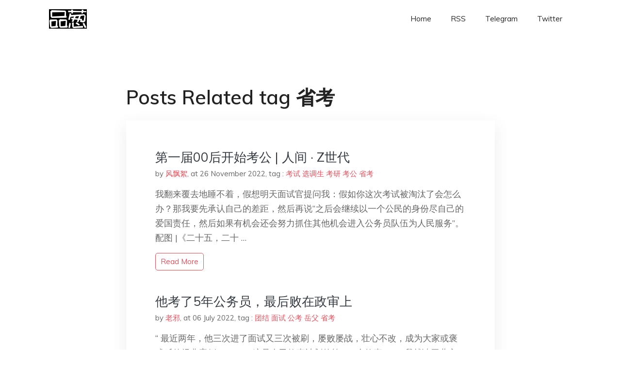

--- FILE ---
content_type: text/html; charset=utf-8
request_url: https://project-gutenberg.github.io/Pincong/tags/%E7%9C%81%E8%80%83/
body_size: 2412
content:
<!doctype html><html lang=zh-cn><head><meta charset=utf-8><title>省考</title><meta name=viewport content="width=device-width,initial-scale=1,maximum-scale=1"><meta name=description content=" 結局會怎樣我們不知道，但就肩並肩，說出你真實所見、所思、所想，對得起自己，一起見證歷史吧。"><meta name=generator content="Hugo 0.100.2"><link rel=stylesheet href=../../plugins/bootstrap/bootstrap.min.css><link rel=stylesheet href=../../plugins/themify-icons/themify-icons.css><link rel=stylesheet href=https://project-gutenberg.github.io/Pincong/scss/style.min.css media=screen><link rel="shortcut icon" href=https://project-gutenberg.github.io/Pincong/images/favicon.png type=image/x-icon><link rel=icon href=https://project-gutenberg.github.io/Pincong/images/favicon.png type=image/x-icon><meta name=twitter:card content="summary_large_image"><meta name=og:title content=" 省考 "><meta name=og:description content=" 結局會怎樣我們不知道，但就肩並肩，說出你真實所見、所思、所想，對得起自己，一起見證歷史吧。"><meta name=og:image content="https://project-gutenberg.github.io/Pincong//images/card/138.jpg"><script data-ad-client=ca-pub-6074407261372769 async src=https://pagead2.googlesyndication.com/pagead/js/adsbygoogle.js></script>
<script async src="https://www.googletagmanager.com/gtag/js?id=G-06HJ1E5XNH"></script>
<script>window.dataLayer=window.dataLayer||[];function gtag(){dataLayer.push(arguments)}gtag('js',new Date),gtag('config','G-06HJ1E5XNH')</script></head><body><header class="fixed-top navigation"><div class=container><nav class="navbar navbar-expand-lg navbar-light bg-transparent"><a class=navbar-brand href=https://project-gutenberg.github.io/Pincong/><img class=img-fluid src=https://project-gutenberg.github.io/Pincong//images/logo.png alt=品葱*精选></a>
<button class="navbar-toggler border-0" type=button data-toggle=collapse data-target=#navigation>
<i class="ti-menu h3"></i></button><div class="collapse navbar-collapse text-center" id=navigation><ul class="navbar-nav ml-auto"><li class=nav-item><a class=nav-link href=https://project-gutenberg.github.io/Pincong/>Home</a></li><li class=nav-item><a class=nav-link href=https://project-gutenberg.github.io/Pincong/post/index.xml>RSS</a></li><li class=nav-item><a class=nav-link href=https://bit.ly/2HrxEi0>Telegram</a></li><li class=nav-item><a class=nav-link href=https://twitter.com/speechfree3>Twitter</a></li></ul></div></nav></div></header><div class="py-5 d-none d-lg-block"></div><section class=section><div class=container><div class=row><div class="col-lg-8 mx-auto px-0"><h2 class=mb-4>Posts Related tag 省考</h2><div class="bg-white shadow block"><article class=mb-5><h2 class=h4><a class=text-dark href=https://project-gutenberg.github.io/Pincong/post/344a3066ffb6c2ed10ad588c7534754b/>第一届00后开始考公 | 人间 · Z世代</a></h2><div class=mb-3><span>by <a href=https://project-gutenberg.github.io/Pincong/author/%e9%a3%8e%e9%a3%98%e7%b5%ae>风飘絮</a></span>,
<span>at 26 November 2022</span>, tag :
<a href=https://project-gutenberg.github.io/Pincong/tags/%e8%80%83%e8%af%95>考试</a>
<a href=https://project-gutenberg.github.io/Pincong/tags/%e9%80%89%e8%b0%83%e7%94%9f>选调生</a>
<a href=https://project-gutenberg.github.io/Pincong/tags/%e8%80%83%e7%a0%94>考研</a>
<a href=https://project-gutenberg.github.io/Pincong/tags/%e8%80%83%e5%85%ac>考公</a>
<a href=https://project-gutenberg.github.io/Pincong/tags/%e7%9c%81%e8%80%83>省考</a></div><p>我翻来覆去地睡不着，假想明天面试官提问我：假如你这次考试被淘汰了会怎么办？那我要先承认自己的差距，然后再说“之后会继续以一个公民的身份尽自己的爱国责任，然后如果有机会还会努力抓住其他机会进入公务员队伍为人民服务”。
配图 |《二十五，二十 …</p><a href=https://project-gutenberg.github.io/Pincong/post/344a3066ffb6c2ed10ad588c7534754b/ class="btn btn-sm btn-outline-primary">read more</a></article><article class=mb-5><h2 class=h4><a class=text-dark href=https://project-gutenberg.github.io/Pincong/post/2c3cdd21d767a8885264ee8848158f32/>他考了5年公务员，最后败在政审上</a></h2><div class=mb-3><span>by <a href=https://project-gutenberg.github.io/Pincong/author/%e8%80%81%e9%82%aa>老邪</a></span>,
<span>at 06 July 2022</span>, tag :
<a href=https://project-gutenberg.github.io/Pincong/tags/%e5%9b%a2%e7%bb%93>团结</a>
<a href=https://project-gutenberg.github.io/Pincong/tags/%e9%9d%a2%e8%af%95>面试</a>
<a href=https://project-gutenberg.github.io/Pincong/tags/%e5%85%ac%e8%80%83>公考</a>
<a href=https://project-gutenberg.github.io/Pincong/tags/%e5%b2%b3%e7%88%b6>岳父</a>
<a href=https://project-gutenberg.github.io/Pincong/tags/%e7%9c%81%e8%80%83>省考</a></div><p>“
最近两年，他三次进了面试又三次被刷，屡败屡战，壮心不改，成为大家或褒或贬的经典案例。
**—**这是全民故事计划的第653个故事—
一
我就读于北方一所双非本科院校，大四秋招，一无所获。
到了2021年初，学校放了寒假。我回到老家镇上， …</p><a href=https://project-gutenberg.github.io/Pincong/post/2c3cdd21d767a8885264ee8848158f32/ class="btn btn-sm btn-outline-primary">read more</a></article></div></div></div></div></section><footer class="py-4 bg-light border-top"><div class=container><div class="row justify-content-between align-items-center"><div class="col-lg-4 text-center text-lg-left mb-4 mb-lg-0"><a href=https://project-gutenberg.github.io/Pincong/><img src=https://project-gutenberg.github.io/Pincong//images/logo.png class=img-fluid alt=品葱*精选></a></div><div class="col-lg-4 text-center mb-4 mb-lg-0"><ul class="list-inline mb-0"></ul></div><div class="col-lg-4 text-lg-right text-center mb-4 mb-lg-0"><ul class="list-inline social-icon mb-0"><li class=list-inline-item><a href=https://pincong.rocks/><i class=ti-home></i></a></li><li class=list-inline-item><a href=https://github.com/Project-Gutenberg/Pincong><i class=ti-github></i></a></li></ul></div><div class="col-12 text-center mt-4"><span></span></div></div></div></footer><script src=../../plugins/jQuery/jquery.min.js></script>
<script src=../../plugins/bootstrap/bootstrap.min.js></script>
<script src=../../plugins/search/fuse.min.js></script>
<script src=../../plugins/search/mark.js></script>
<script src=../../plugins/search/search.js></script>
<script src=https://project-gutenberg.github.io/Pincong/js/script.min.js></script>
<script>(function(e,o,i,a,t,n,s){e.GoogleAnalyticsObject=t,e[t]=e[t]||function(){(e[t].q=e[t].q||[]).push(arguments)},e[t].l=1*new Date,n=o.createElement(i),s=o.getElementsByTagName(i)[0],n.async=1,n.src=a,s.parentNode.insertBefore(n,s)})(window,document,'script','//www.google-analytics.com/analytics.js','ga'),ga('create','UA-151212685-6','auto'),ga('send','pageview')</script></body></html>

--- FILE ---
content_type: text/html; charset=utf-8
request_url: https://www.google.com/recaptcha/api2/aframe
body_size: 267
content:
<!DOCTYPE HTML><html><head><meta http-equiv="content-type" content="text/html; charset=UTF-8"></head><body><script nonce="9eLTlZi3pqk377v1wJ7fSA">/** Anti-fraud and anti-abuse applications only. See google.com/recaptcha */ try{var clients={'sodar':'https://pagead2.googlesyndication.com/pagead/sodar?'};window.addEventListener("message",function(a){try{if(a.source===window.parent){var b=JSON.parse(a.data);var c=clients[b['id']];if(c){var d=document.createElement('img');d.src=c+b['params']+'&rc='+(localStorage.getItem("rc::a")?sessionStorage.getItem("rc::b"):"");window.document.body.appendChild(d);sessionStorage.setItem("rc::e",parseInt(sessionStorage.getItem("rc::e")||0)+1);localStorage.setItem("rc::h",'1769727538400');}}}catch(b){}});window.parent.postMessage("_grecaptcha_ready", "*");}catch(b){}</script></body></html>